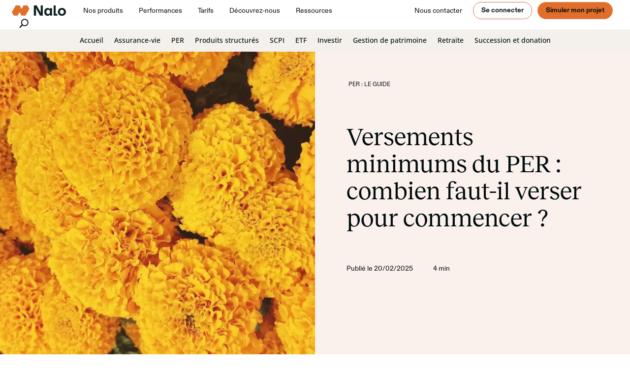

--- FILE ---
content_type: text/html; charset=UTF-8
request_url: https://tck.alphalyr.com/tag?page=other&aid=03e602e1994d9adb77f4422464334c81&gdpr_consent=undefined
body_size: 748
content:

var etScript,etEmbed={write:function(e,t){var c=document.getElementsByTagName("head").item(0);c&&((etScript=document.createElement("script")).type="text/javascript","string"==typeof t&&t.length>0&&(etScript.charset=t),etScript.async="async",etScript.defer="defer",etScript.src=e,c.appendChild(etScript))},call:function(e){document.charset&&(e+="&charset="+this.escape(document.charset)),this.write(e,"UTF8")},escape:function(e){if("function"==typeof encodeURIComponent)return encodeURIComponent(e);e=encodeURI(e);var t=[",","/","?",":","@","&","=","+","$","#"],c=["%2C","%2F","%3F","%3A","%40","%26","%3D","%2B","%24","%23"];for(i in t)e=e.replace(t[i],c[i]);return e}};
var etUrl = '/tag/store?page=other&aid=03e602e1994d9adb77f4422464334c81&gdpr_consent=';
var deviceType = '';

etUrl += '&referrer=';
if (typeof(document.referrer) == "string") {
    etUrl += etEmbed.escape(document.referrer);
}

etUrl += '&path=' + window.location.pathname;

var etWinLoc = window.location.toString().split('?')[1];
if (typeof(etWinLoc) != 'undefined') {
    var etParArr = window.location.toString().replace('#', '&').split('?')[1].split("&");
    var etPar;
    for (var etI = 0; etI < etParArr.length; etI++) {
        etPar = etParArr[etI].split("=");
        if (etPar[1] == 'undefined' || etPar[1] == 'null') {
            etPar[1] = '';
        }
        etUrl += '&' + etPar[0] + '=' + etPar[1];
    }
}

var etParArrHash = window.location.toString().split("#");
var etParHash;

for (var etIHash = 0; etIHash < etParArrHash.length; etIHash++) {
    if (etIHash != 0) {
        etParHash = etParArrHash[etIHash].split("=");
        if (typeof(etParHash[1]) == 'undefined' || etParHash[1] == 'undefined' || etParHash[1] == 'null') {
            etParHash[1] = '';
        }
        etUrl += '&' + etParHash[0] + '=' + etParHash[1];
    }
}

etEmbed.call('https://tck.alphalyr.com' + etUrl);


--- FILE ---
content_type: image/svg+xml
request_url: https://blog.nalo.fr/wp-content/uploads/2024/02/timing.svg
body_size: 149
content:
<svg width="16" height="17" viewBox="0 0 16 17" fill="none" xmlns="http://www.w3.org/2000/svg">
<path d="M7.99967 4.50004V8.50004L10.6663 9.83337M14.6663 8.50004C14.6663 12.1819 11.6816 15.1667 7.99967 15.1667C4.31778 15.1667 1.33301 12.1819 1.33301 8.50004C1.33301 4.81814 4.31778 1.83337 7.99967 1.83337C11.6816 1.83337 14.6663 4.81814 14.6663 8.50004Z" stroke="#010C0F" stroke-width="1.33333" stroke-linecap="round" stroke-linejoin="round"/>
</svg>
